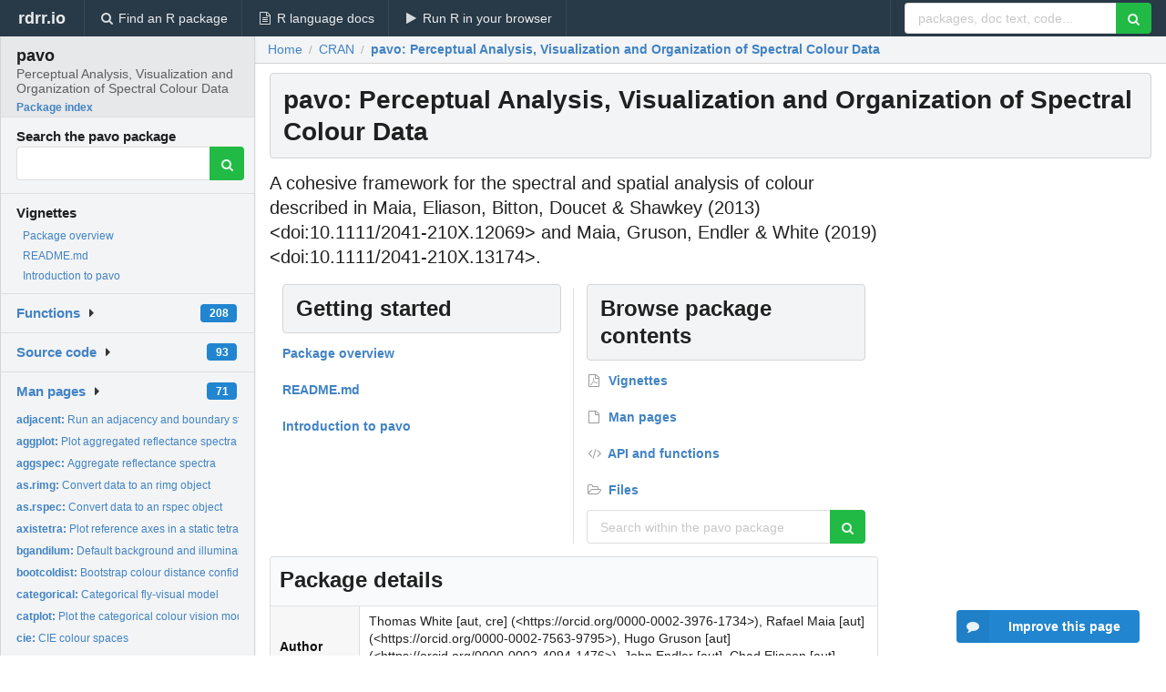

--- FILE ---
content_type: text/html; charset=utf-8
request_url: https://rdrr.io/cran/pavo/
body_size: 29740
content:


<!DOCTYPE html>
<html lang="en">
  <head>
    <meta charset="utf-8">
    
    <script async src="https://www.googletagmanager.com/gtag/js?id=G-LRSBGK4Q35"></script>
<script>
  window.dataLayer = window.dataLayer || [];
  function gtag(){dataLayer.push(arguments);}
  gtag('js', new Date());

  gtag('config', 'G-LRSBGK4Q35');
</script>

    <meta http-equiv="X-UA-Compatible" content="IE=edge">
    <meta name="viewport" content="width=device-width, initial-scale=1, minimum-scale=1">
    <meta property="og:title" content="pavo: Perceptual Analysis, Visualization and Organization of Spectral Colour Data version 2.9.0 from CRAN" />
    
      <meta name="description" content="A cohesive framework for the spectral and spatial analysis of
    colour described in Maia, Eliason, Bitton, Doucet &amp; Shawkey (2013) 
    &lt;doi:10.1111/2041-210X.12069&gt; and Maia, Gruson, Endler &amp; White (2019)
    &lt;doi:10.1111/2041-210X.13174&gt;.">
      <meta property="og:description" content="A cohesive framework for the spectral and spatial analysis of
    colour described in Maia, Eliason, Bitton, Doucet &amp; Shawkey (2013) 
    &lt;doi:10.1111/2041-210X.12069&gt; and Maia, Gruson, Endler &amp; White (2019)
    &lt;doi:10.1111/2041-210X.13174&gt;."/>
    

    <link rel="icon" href="/favicon.ico">

    <link rel="canonical" href="https://rdrr.io/cran/pavo/" />

    <link rel="search" type="application/opensearchdescription+xml" title="R Package Documentation" href="/opensearch.xml" />

    <!-- Hello from va2  -->

    <title>pavo: Perceptual Analysis, Visualization and Organization of Spectral Colour Data version 2.9.0 from CRAN</title>

    <!-- HTML5 shim and Respond.js IE8 support of HTML5 elements and media queries -->
    <!--[if lt IE 9]>
      <script src="https://oss.maxcdn.com/html5shiv/3.7.2/html5shiv.min.js"></script>
      <script src="https://oss.maxcdn.com/respond/1.4.2/respond.min.js"></script>
    <![endif]-->

    
      
      
<link rel="stylesheet" href="/static/CACHE/css/dd7eaddf7db3.css" type="text/css" />

    

    
  <script type="application/ld+json">
{
  "@context": "http://schema.org",
  "@type": "Article",
  "headline": "pavo: Perceptual Analysis, Visualization and Organization of Spectral Colour Data",
  "datePublished": "2023-09-24T10:10:02+00:00",
  "dateModified": "2023-09-24T17:06:49.937796+00:00",
  "description": "A cohesive framework for the spectral and spatial analysis of     colour described in Maia, Eliason, Bitton, Doucet \u0026 Shawkey (2013)      \u003Cdoi:10.1111/2041\u002D210X.12069\u003E and Maia, Gruson, Endler \u0026 White (2019)     \u003Cdoi:10.1111/2041\u002D210X.13174\u003E.",
  "author": {
    "@type": "Person",
    "name": "Thomas White [aut, cre] (\u003Chttps://orcid.org/0000\u002D0002\u002D3976\u002D1734\u003E),   Rafael Maia [aut] (\u003Chttps://orcid.org/0000\u002D0002\u002D7563\u002D9795\u003E),   Hugo Gruson [aut] (\u003Chttps://orcid.org/0000\u002D0002\u002D4094\u002D1476\u003E),   John Endler [aut],   Chad Eliason [aut],   Pierre\u002DPaul Bitton [aut] (\u003Chttps://orcid.org/0000\u002D0001\u002D5984\u002D2331\u003E)"
  },
  "mainEntityOfPage": {
    "@type": "WebPage",
    "@id": "https://rdrr.io/cran/pavo/"
  }
}
  </script>


    
  </head>

  <body>
    <div class="ui darkblue top fixed inverted menu" role="navigation" itemscope itemtype="http://www.schema.org/SiteNavigationElement" style="height: 40px; z-index: 1000;">
      <a class="ui header item " href="/">rdrr.io<!-- <small>R Package Documentation</small>--></a>
      <a class='ui item ' href="/find/" itemprop="url"><i class='search icon'></i><span itemprop="name">Find an R package</span></a>
      <a class='ui item ' href="/r/" itemprop="url"><i class='file text outline icon'></i> <span itemprop="name">R language docs</span></a>
      <a class='ui item ' href="/snippets/" itemprop="url"><i class='play icon'></i> <span itemprop="name">Run R in your browser</span></a>

      <div class='right menu'>
        <form class='item' method='GET' action='/search'>
          <div class='ui right action input'>
            <input type='text' placeholder='packages, doc text, code...' size='24' name='q'>
            <button type="submit" class="ui green icon button"><i class='search icon'></i></button>
          </div>
        </form>
      </div>
    </div>

    
  



<div style='width: 280px; top: 24px; position: absolute;' class='ui vertical menu only-desktop bg-grey'>
  <a class='header active item' href='/cran/pavo/' style='padding-bottom: 4px'>
    <h3 class='ui header' style='margin-bottom: 4px'>
      pavo
      <div class='sub header'>Perceptual Analysis, Visualization and Organization of Spectral Colour Data</div>
    </h3>
    <small style='padding: 0 0 16px 0px' class='fakelink'>Package index</small>
  </a>

  <form class='item' method='GET' action='/search'>
    <div class='sub header' style='margin-bottom: 4px'>Search the pavo package</div>
    <div class='ui action input' style='padding-right: 32px'>
      <input type='hidden' name='package' value='pavo'>
      <input type='hidden' name='repo' value='cran'>
      <input type='text' placeholder='' name='q'>
      <button type="submit" class="ui green icon button">
        <i class="search icon"></i>
      </button>
    </div>
  </form>

  
    <div class='header item' style='padding-bottom: 7px'>Vignettes</div>
    <small>
      <ul class='fakelist'>
        
          <li>
            <a href='/cran/pavo/man/pavo-package.html'>
              Package overview
              
            </a>
          </li>
        
          <li>
            <a href='/cran/pavo/f/README.md'>
              README.md
              
            </a>
          </li>
        
          <li>
            <a href='/cran/pavo/f/vignettes/pavo.Rmd'>
              Introduction to pavo
              
            </a>
          </li>
        
      </ul>
    </small>
  

  <div class='ui floating dropdown item finder '>
  <b><a href='/cran/pavo/api/'>Functions</a></b> <div class='ui blue label'>208</div>
  <i class='caret right icon'></i>
  
  
  
</div>

  <div class='ui floating dropdown item finder '>
  <b><a href='/cran/pavo/f/'>Source code</a></b> <div class='ui blue label'>93</div>
  <i class='caret right icon'></i>
  
  
  
</div>

  <div class='ui floating dropdown item finder '>
  <b><a href='/cran/pavo/man/'>Man pages</a></b> <div class='ui blue label'>71</div>
  <i class='caret right icon'></i>
  
    <small>
      <ul style='list-style-type: none; margin: 12px auto 0; line-height: 2.0; padding-left: 0px; padding-bottom: 8px;'>
        
          <li style='white-space: nowrap; text-overflow: clip; overflow: hidden;'><a href='/cran/pavo/man/adjacent.html'><b>adjacent: </b>Run an adjacency and boundary strength analysis</a></li>
        
          <li style='white-space: nowrap; text-overflow: clip; overflow: hidden;'><a href='/cran/pavo/man/aggplot.html'><b>aggplot: </b>Plot aggregated reflectance spectra</a></li>
        
          <li style='white-space: nowrap; text-overflow: clip; overflow: hidden;'><a href='/cran/pavo/man/aggspec.html'><b>aggspec: </b>Aggregate reflectance spectra</a></li>
        
          <li style='white-space: nowrap; text-overflow: clip; overflow: hidden;'><a href='/cran/pavo/man/as.rimg.html'><b>as.rimg: </b>Convert data to an rimg object</a></li>
        
          <li style='white-space: nowrap; text-overflow: clip; overflow: hidden;'><a href='/cran/pavo/man/as.rspec.html'><b>as.rspec: </b>Convert data to an rspec object</a></li>
        
          <li style='white-space: nowrap; text-overflow: clip; overflow: hidden;'><a href='/cran/pavo/man/axistetra.html'><b>axistetra: </b>Plot reference axes in a static tetrahedral colourspace</a></li>
        
          <li style='white-space: nowrap; text-overflow: clip; overflow: hidden;'><a href='/cran/pavo/man/bgandilum.html'><b>bgandilum: </b>Default background and illuminant data</a></li>
        
          <li style='white-space: nowrap; text-overflow: clip; overflow: hidden;'><a href='/cran/pavo/man/bootcoldist.html'><b>bootcoldist: </b>Bootstrap colour distance confidence intervals</a></li>
        
          <li style='white-space: nowrap; text-overflow: clip; overflow: hidden;'><a href='/cran/pavo/man/categorical.html'><b>categorical: </b>Categorical fly-visual model</a></li>
        
          <li style='white-space: nowrap; text-overflow: clip; overflow: hidden;'><a href='/cran/pavo/man/catplot.html'><b>catplot: </b>Plot the categorical colour vision model</a></li>
        
          <li style='white-space: nowrap; text-overflow: clip; overflow: hidden;'><a href='/cran/pavo/man/cie.html'><b>cie: </b>CIE colour spaces</a></li>
        
          <li style='white-space: nowrap; text-overflow: clip; overflow: hidden;'><a href='/cran/pavo/man/cieplot.html'><b>cieplot: </b>CIE plot</a></li>
        
          <li style='white-space: nowrap; text-overflow: clip; overflow: hidden;'><a href='/cran/pavo/man/classify.html'><b>classify: </b>Identify colour classes in an image for adjacency analyses</a></li>
        
          <li style='white-space: nowrap; text-overflow: clip; overflow: hidden;'><a href='/cran/pavo/man/coc.html'><b>coc: </b>Color opponent coding model</a></li>
        
          <li style='white-space: nowrap; text-overflow: clip; overflow: hidden;'><a href='/cran/pavo/man/cocplot.html'><b>cocplot: </b>Plot the colour opponent coding diagram</a></li>
        
          <li style='white-space: nowrap; text-overflow: clip; overflow: hidden;'><a href='/cran/pavo/man/coldist.html'><b>coldist: </b>Colour distances</a></li>
        
          <li style='white-space: nowrap; text-overflow: clip; overflow: hidden;'><a href='/cran/pavo/man/coldist2mat.html'><b>coldist2mat: </b>Convert coldist to distance matrix</a></li>
        
          <li style='white-space: nowrap; text-overflow: clip; overflow: hidden;'><a href='/cran/pavo/man/colspace.html'><b>colspace: </b>Model spectra in a colorspace</a></li>
        
          <li style='white-space: nowrap; text-overflow: clip; overflow: hidden;'><a href='/cran/pavo/man/diplot.html'><b>diplot: </b>Plot a dichromat segment</a></li>
        
          <li style='white-space: nowrap; text-overflow: clip; overflow: hidden;'><a href='/cran/pavo/man/dispace.html'><b>dispace: </b>Dichromatic colour space</a></li>
        
          <li style='white-space: nowrap; text-overflow: clip; overflow: hidden;'><a href='/cran/pavo/man/explorespec.html'><b>explorespec: </b>Plot spectral curves</a></li>
        
          <li style='white-space: nowrap; text-overflow: clip; overflow: hidden;'><a href='/cran/pavo/man/find_astar.html'><b>find_astar: </b>Compute the alpha* value</a></li>
        
          <li style='white-space: nowrap; text-overflow: clip; overflow: hidden;'><a href='/cran/pavo/man/flowers.html'><b>flowers: </b>Reflectance spectra from a suite of native Australian...</a></li>
        
          <li style='white-space: nowrap; text-overflow: clip; overflow: hidden;'><a href='/cran/pavo/man/getimg.html'><b>getimg: </b>Import image data</a></li>
        
          <li style='white-space: nowrap; text-overflow: clip; overflow: hidden;'><a href='/cran/pavo/man/getspec.html'><b>getspec: </b>Import spectra files</a></li>
        
          <li style='white-space: nowrap; text-overflow: clip; overflow: hidden;'><a href='/cran/pavo/man/hexagon.html'><b>hexagon: </b>Colour hexagon</a></li>
        
          <li style='white-space: nowrap; text-overflow: clip; overflow: hidden;'><a href='/cran/pavo/man/hexplot.html'><b>hexplot: </b>Plot a colour hexagon</a></li>
        
          <li style='white-space: nowrap; text-overflow: clip; overflow: hidden;'><a href='/cran/pavo/man/img_conversion.html'><b>img_conversion: </b>Convert images between class rimg and cimg or magick-image</a></li>
        
          <li style='white-space: nowrap; text-overflow: clip; overflow: hidden;'><a href='/cran/pavo/man/irrad2flux.html'><b>irrad2flux: </b>Converts between irradiance and photon (quantum) flux</a></li>
        
          <li style='white-space: nowrap; text-overflow: clip; overflow: hidden;'><a href='/cran/pavo/man/is.colspace.html'><b>is.colspace: </b>Test if object is of class &#39;colspace&#39;</a></li>
        
          <li style='white-space: nowrap; text-overflow: clip; overflow: hidden;'><a href='/cran/pavo/man/is.vismodel.html'><b>is.vismodel: </b>Test if object is of class &#39;vismodel&#39;</a></li>
        
          <li style='white-space: nowrap; text-overflow: clip; overflow: hidden;'><a href='/cran/pavo/man/jnd2xyz.html'><b>jnd2xyz: </b>Convert JND distances into perceptually-corrected Cartesian...</a></li>
        
          <li style='white-space: nowrap; text-overflow: clip; overflow: hidden;'><a href='/cran/pavo/man/jndplot.html'><b>jndplot: </b>Perceptually-corrected chromaticity diagrams</a></li>
        
          <li style='white-space: nowrap; text-overflow: clip; overflow: hidden;'><a href='/cran/pavo/man/jndrot.html'><b>jndrot: </b>Rotate Cartesian coordinates obtained from &#39;jnd2xyz()&#39;</a></li>
        
          <li style='white-space: nowrap; text-overflow: clip; overflow: hidden;'><a href='/cran/pavo/man/legendtetra.html'><b>legendtetra: </b>Add legend to a static tetrahedral colourspace</a></li>
        
          <li style='white-space: nowrap; text-overflow: clip; overflow: hidden;'><a href='/cran/pavo/man/merge.rspec.html'><b>merge.rspec: </b>Merge two rspec objects</a></li>
        
          <li style='white-space: nowrap; text-overflow: clip; overflow: hidden;'><a href='/cran/pavo/man/pavo-package.html'><b>pavo-package: </b>pavo: Perceptual Analysis, Visualization and Organization of...</a></li>
        
          <li style='white-space: nowrap; text-overflow: clip; overflow: hidden;'><a href='/cran/pavo/man/peakshape.html'><b>peakshape: </b>Peak shape descriptors</a></li>
        
          <li style='white-space: nowrap; text-overflow: clip; overflow: hidden;'><a href='/cran/pavo/man/plot.colspace.html'><b>plot.colspace: </b>Plot spectra in a colourspace</a></li>
        
          <li style='white-space: nowrap; text-overflow: clip; overflow: hidden;'><a href='/cran/pavo/man/plot.rimg.html'><b>plot.rimg: </b>Plot unprocessed or colour-classified images</a></li>
        
          <li style='white-space: nowrap; text-overflow: clip; overflow: hidden;'><a href='/cran/pavo/man/plot.rspec.html'><b>plot.rspec: </b>Plot spectra</a></li>
        
          <li style='white-space: nowrap; text-overflow: clip; overflow: hidden;'><a href='/cran/pavo/man/plot.sensmod.html'><b>plot.sensmod: </b>Plot absorbance spectra from &#39;sensmodel()&#39;</a></li>
        
          <li style='white-space: nowrap; text-overflow: clip; overflow: hidden;'><a href='/cran/pavo/man/plotsmooth.html'><b>plotsmooth: </b>Plot loess smoothed curves</a></li>
        
          <li style='white-space: nowrap; text-overflow: clip; overflow: hidden;'><a href='/cran/pavo/man/points.colspace.html'><b>points.colspace: </b>Plot points in a colourspace</a></li>
        
          <li style='white-space: nowrap; text-overflow: clip; overflow: hidden;'><a href='/cran/pavo/man/procimg.html'><b>procimg: </b>Process images</a></li>
        
          <li style='white-space: nowrap; text-overflow: clip; overflow: hidden;'><a href='/cran/pavo/man/procspec.html'><b>procspec: </b>Process spectra</a></li>
        
          <li style='white-space: nowrap; text-overflow: clip; overflow: hidden;'><a href='/cran/pavo/man/projplot.html'><b>projplot: </b>2D projection of a tetrahedral colourspace</a></li>
        
          <li style='white-space: nowrap; text-overflow: clip; overflow: hidden;'><a href='/cran/pavo/man/segplot.html'><b>segplot: </b>Plot the segment-analysis model</a></li>
        
          <li style='white-space: nowrap; text-overflow: clip; overflow: hidden;'><a href='/cran/pavo/man/segspace.html'><b>segspace: </b>Segment classification</a></li>
        
          <li style='white-space: nowrap; text-overflow: clip; overflow: hidden;'><a href='/cran/pavo/man/sensdata.html'><b>sensdata: </b>Retrieve or plot in-built spectral sensitivity data</a></li>
        
        <li style='padding-top: 4px; padding-bottom: 0;'><a href='/cran/pavo/man/'><b>Browse all...</b></a></li>
      </ul>
    </small>
  
  
  
</div>


  

  
</div>



  <div class='desktop-pad' id='body-content'>
    <div class='ui fluid container bc-row'>
      <div class="ui breadcrumb" itemscope itemtype="http://schema.org/BreadcrumbList">
        <a class="section" href="/">Home</a>
        <div class='divider'> / </div>
        <span itemprop="itemListElement" itemscope itemtype="http://schema.org/ListItem">
          <a class='section' itemscope itemtype="http://schema.org/Thing" itemprop="item" id="https://rdrr.io/all/cran/" href="https://rdrr.io/all/cran/">
            <span itemprop="name">CRAN</span>
          </a>
          <meta itemprop="position" content="1" />
        </span>

        <div class='divider'> / </div>

        <span itemprop="itemListElement" itemscope itemtype="http://schema.org/ListItem">
          <a class='active section' itemscope itemtype="http://schema.org/Thing" itemprop="item" id="https://rdrr.io/cran/pavo/" href="https://rdrr.io/cran/pavo/">
            <span itemprop="name">pavo: Perceptual Analysis, Visualization and Organization of Spectral Colour Data</span>
          </a>
          <meta itemprop="position" content="2" />
        </span>
      </div>
    </div>

    <div class='ui fluid container' style='padding: 0 16px'>
      <h1 class="ui block header fit-content">
        pavo: Perceptual Analysis, Visualization and Organization of Spectral Colour Data
      </h1>

      <div class='only-desktop' style='float: right; width: 300px; height: 600px; padding-left: 8px;'>
        <ins class="adsbygoogle"
style="display:block;min-width:120px;max-width:300px;width:100%;height:600px"
data-ad-client="ca-pub-6535703173049909"
data-ad-slot="9724778181"
data-ad-format="vertical"></ins>
      </div>

      
        <p class='large text'>A cohesive framework for the spectral and spatial analysis of    colour described in Maia, Eliason, Bitton, Doucet &amp; Shawkey (2013)     &lt;doi:10.1111/2041-210X.12069&gt; and Maia, Gruson, Endler &amp; White (2019)    &lt;doi:10.1111/2041-210X.13174&gt;.</p>
      

      <!-- citation goes here -->

      <div class='ui stackable equal width two column divided grid'>
        <div class='row'>
          <div class='mincolwidth column' style='padding-bottom: 16px'>
            <h2 class='ui block header' id='vignettes'>Getting started</h2>
            <div class='ui very relaxed list'>
              
                <a class='item' href="/cran/pavo/man/pavo-package.html">
                  <b>
                    
                    Package overview
                  </b>
                </a>
              
                <a class='item' href="/cran/pavo/f/README.md">
                  <b>
                    
                    README.md
                  </b>
                </a>
              
                <a class='item' href="/cran/pavo/f/vignettes/pavo.Rmd">
                  <b>
                    
                    Introduction to pavo
                  </b>
                </a>
              
            </div>
          </div>

          <div class='mincolwidth column'>
            <h2 class='ui block header' id='vignettes'>Browse package contents</h2>
            <div class='ui very relaxed list'>
              <a class='item' href='#vignettes'><b><i class='file pdf outline icon'></i> Vignettes</b></a> 
              <a class='item' href='/cran/pavo/man/'><b><i class='file outline icon'></i> Man pages</b></a> 
              <a class='item' href='/cran/pavo/api/'><b><i class='code icon'></i> API and functions</b></a> 
              <a class='item' href='/cran/pavo/f/'><b><i class='folder open outline icon'></i> Files</b></a>
            </div>

            <form class='ui form' method='GET' action='/search'>
              <input type='hidden' name='package' value='pavo'>
              <input type='hidden' name='repo' value='cran'>
              <div class='field'>
                <div class='ui action input'>
                  <input type='text' placeholder='Search within the pavo package' name='q'>
                  <button type="submit" class="ui green icon button">
                    <i class="search icon"></i>
                  </button>
                </div>
              </div>
            </form>
          </div>
        </div>
      </div>

      <table class='ui compact collapsing definition table'>
        <thead class='full-width'>
          <tr>
            <th colspan='2'><h2 class='ui header'>Package details</h2></th>
          </tr>
        </thead>
        <tbody>
          
            <tr><td>Author</td><td>Thomas White [aut, cre] (&lt;https://orcid.org/0000-0002-3976-1734&gt;),
  Rafael Maia [aut] (&lt;https://orcid.org/0000-0002-7563-9795&gt;),
  Hugo Gruson [aut] (&lt;https://orcid.org/0000-0002-4094-1476&gt;),
  John Endler [aut],
  Chad Eliason [aut],
  Pierre-Paul Bitton [aut] (&lt;https://orcid.org/0000-0001-5984-2331&gt;)</td></tr>
          
          
          
          <tr><td>Maintainer</td><td>Thomas White &lt;thomas.white026@gmail.com&gt;</td></tr>
          <tr><td>License</td><td>GPL (&gt;= 2)</td></tr>
          <tr><td>Version</td><td>2.9.0</td></tr>
          
            <tr>
              <td>URL</td>
              <td>
                
                  <a href='http://pavo.colrverse.com'>http://pavo.colrverse.com</a>&emsp;
                
                  <a href=' https://github.com/rmaia/pavo/'> https://github.com/rmaia/pavo/</a>&emsp;
                
              </td>
            </tr>
          
          <tr><td>Package repository</td><td><a href='http://cran.r-project.org/web/packages/pavo/index.html'>View on CRAN</a></td></tr>
          
            <tr>
              <td>Installation</td>
              <td>
                Install the latest version of this package by entering the following in R:
                <pre><code>install.packages(&quot;pavo&quot;)</code></pre>
              </td>
            </tr>
          
        </tbody>
      </table>

      
  <h2 class='ui header'>Try the <a href="/cran/pavo/">pavo</a> package in your browser</h2>

  <div class='ui form'>
    <div class='field'>
      <textarea class="mousetrap snip-input" id="snip" rows='10' cols='80' style='width: 100%; font-size: 13px; font-family: Menlo,Monaco,Consolas,"Courier New",monospace !important' data-tag='snrub'>library(pavo)

help(pavo)</textarea>
    </div>
  </div>

  <div class='ui container'>
    <div class='column'>
      <button class='ui huge green fluid button snip-run' data-tag='snrub' type="button" id="run">Run</button>
    </div>
    <div class='column'>
      <p><strong>Any scripts or data that you put into this service are public.</strong></p>
    </div>

    <div class='ui icon warning message snip-spinner hidden' data-tag='snrub'>
      <i class='notched circle loading icon'></i>
      <div class='content'>
        <div class='header snip-status' data-tag='snrub'>Nothing</div>
      </div>
    </div>

    <pre class='highlight hidden snip-output' data-tag='snrub'></pre>
    <div class='snip-images hidden' data-tag='snrub'></div>
  </div>


      <small><a href="/cran/pavo/">pavo documentation</a> built on Sept. 24, 2023, 5:06 p.m.</small>


      <div class='only-mobile ui fluid container' style='width: 320px; height: 100px; margin: 0px; text-align: center;'>
        <!-- rdrr-mobile-responsive -->
<ins class="adsbygoogle"
    style="display:block"
    data-ad-client="ca-pub-6535703173049909"
    data-ad-slot="4915028187"
    data-ad-format="auto"></ins>
      </div>
    </div>
    
    
<div class="ui inverted darkblue vertical footer segment" style='margin-top: 16px; padding: 32px;'>
  <div class="ui center aligned container">
    <div class="ui stackable inverted divided three column centered grid">
      <div class="five wide column">
        <h4 class="ui inverted header">R Package Documentation</h4>
        <div class='ui inverted link list'>
          <a class='item' href='/'>rdrr.io home</a>
          <a class='item' href='/r/'>R language documentation</a>
          <a class='item' href='/snippets/'>Run R code online</a>
        </div>
      </div>
      <div class="five wide column">
        <h4 class="ui inverted header">Browse R Packages</h4>
        <div class='ui inverted link list'>
          <a class='item' href='/all/cran/'>CRAN packages</a>
          <a class='item' href='/all/bioc/'>Bioconductor packages</a>
          <a class='item' href='/all/rforge/'>R-Forge packages</a>
          <a class='item' href='/all/github/'>GitHub packages</a>
        </div>
      </div>
      <div class="five wide column">
        <h4 class="ui inverted header">We want your feedback!</h4>
        <small>Note that we can't provide technical support on individual packages. You should contact the package authors for that.</small>
        <div class='ui inverted link list'>
          <a class='item' href="https://twitter.com/intent/tweet?screen_name=rdrrHQ">
            <div class='ui large icon label twitter-button-colour'>
              <i class='whiteish twitter icon'></i> Tweet to @rdrrHQ
            </div>
          </a>

          <a class='item' href="https://github.com/rdrr-io/rdrr-issues/issues">
            <div class='ui large icon label github-button-colour'>
              <i class='whiteish github icon'></i> GitHub issue tracker
            </div>
          </a>

          <a class='item' href="mailto:ian@mutexlabs.com">
            <div class='ui teal large icon label'>
              <i class='whiteish mail outline icon'></i> ian@mutexlabs.com
            </div>
          </a>

          <a class='item' href="https://ianhowson.com">
            <div class='ui inverted large image label'>
              <img class='ui avatar image' src='/static/images/ianhowson32.png'> <span class='whiteish'>Personal blog</span>
            </div>
          </a>
        </div>
      </div>
    </div>
  </div>

  
  <br />
  <div class='only-mobile' style='min-height: 120px'>
    &nbsp;
  </div>
</div>

  </div>


    <!-- suggestions button -->
    <div style='position: fixed; bottom: 2%; right: 2%; z-index: 1000;'>
      <div class="ui raised segment surveyPopup" style='display:none'>
  <div class="ui large header">What can we improve?</div>

  <div class='content'>
    <div class="ui form">
      <div class="field">
        <button class='ui fluid button surveyReasonButton'>The page or its content looks wrong</button>
      </div>

      <div class="field">
        <button class='ui fluid button surveyReasonButton'>I can't find what I'm looking for</button>
      </div>

      <div class="field">
        <button class='ui fluid button surveyReasonButton'>I have a suggestion</button>
      </div>

      <div class="field">
        <button class='ui fluid button surveyReasonButton'>Other</button>
      </div>

      <div class="field">
        <label>Extra info (optional)</label>
        <textarea class='surveyText' rows='3' placeholder="Please enter more detail, if you like. Leave your email address if you'd like us to get in contact with you."></textarea>
      </div>

      <div class='ui error message surveyError' style='display: none'></div>

      <button class='ui large fluid green disabled button surveySubmitButton'>Submit</button>
    </div>
  </div>
</div>

      <button class='ui blue labeled icon button surveyButton only-desktop' style='display: none; float: right;'><i class="comment icon"></i> Improve this page</button>
      
    </div>

    
      <script async src="//pagead2.googlesyndication.com/pagead/js/adsbygoogle.js"></script>
    

    
  


    <div class="ui modal snippetsModal">
  <div class="header">
    Embedding an R snippet on your website
  </div>
  <div class="content">
    <div class="description">
      <p>Add the following code to your website.</p>

      <p>
        <textarea class='codearea snippetEmbedCode' rows='5' style="font-family: Consolas,Monaco,'Andale Mono',monospace;">REMOVE THIS</textarea>
        <button class='ui blue button copyButton' data-clipboard-target='.snippetEmbedCode'>Copy to clipboard</button>
      </p>

      <p>For more information on customizing the embed code, read <a href='/snippets/embedding/'>Embedding Snippets</a>.</p>
    </div>
  </div>
  <div class="actions">
    <div class="ui button">Close</div>
  </div>
</div>

    
    <script type="text/javascript" src="/static/CACHE/js/73d0b6f91493.js"></script>

    
    <script type="text/javascript" src="/static/CACHE/js/484b2a9a799d.js"></script>

    
    <script type="text/javascript" src="/static/CACHE/js/4f8010c72628.js"></script>

    
  

<script type="text/javascript">$(document).ready(function(){$('.snip-run').click(runClicked);var key='ctrl+enter';var txt=' (Ctrl-Enter)';if(navigator&&navigator.platform&&navigator.platform.startsWith&&navigator.platform.startsWith('Mac')){key='command+enter';txt=' (Cmd-Enter)';}
$('.snip-run').text('Run '+txt);Mousetrap.bind(key,function(e){if($('.snip-run').hasClass('disabled')){return;}
var faketarget=$('.snip-run')[0]
runClicked({currentTarget:faketarget});});});</script>



    
  
<link rel="stylesheet" href="/static/CACHE/css/dd7eaddf7db3.css" type="text/css" />



    <link rel="stylesheet" href="//fonts.googleapis.com/css?family=Open+Sans:400,400italic,600,600italic,800,800italic">
    <link rel="stylesheet" href="//fonts.googleapis.com/css?family=Oswald:400,300,700">
  </body>
</html>


--- FILE ---
content_type: text/html; charset=utf-8
request_url: https://www.google.com/recaptcha/api2/aframe
body_size: 267
content:
<!DOCTYPE HTML><html><head><meta http-equiv="content-type" content="text/html; charset=UTF-8"></head><body><script nonce="gLIiMviFReQ1w--fVBnXSg">/** Anti-fraud and anti-abuse applications only. See google.com/recaptcha */ try{var clients={'sodar':'https://pagead2.googlesyndication.com/pagead/sodar?'};window.addEventListener("message",function(a){try{if(a.source===window.parent){var b=JSON.parse(a.data);var c=clients[b['id']];if(c){var d=document.createElement('img');d.src=c+b['params']+'&rc='+(localStorage.getItem("rc::a")?sessionStorage.getItem("rc::b"):"");window.document.body.appendChild(d);sessionStorage.setItem("rc::e",parseInt(sessionStorage.getItem("rc::e")||0)+1);localStorage.setItem("rc::h",'1769900809555');}}}catch(b){}});window.parent.postMessage("_grecaptcha_ready", "*");}catch(b){}</script></body></html>